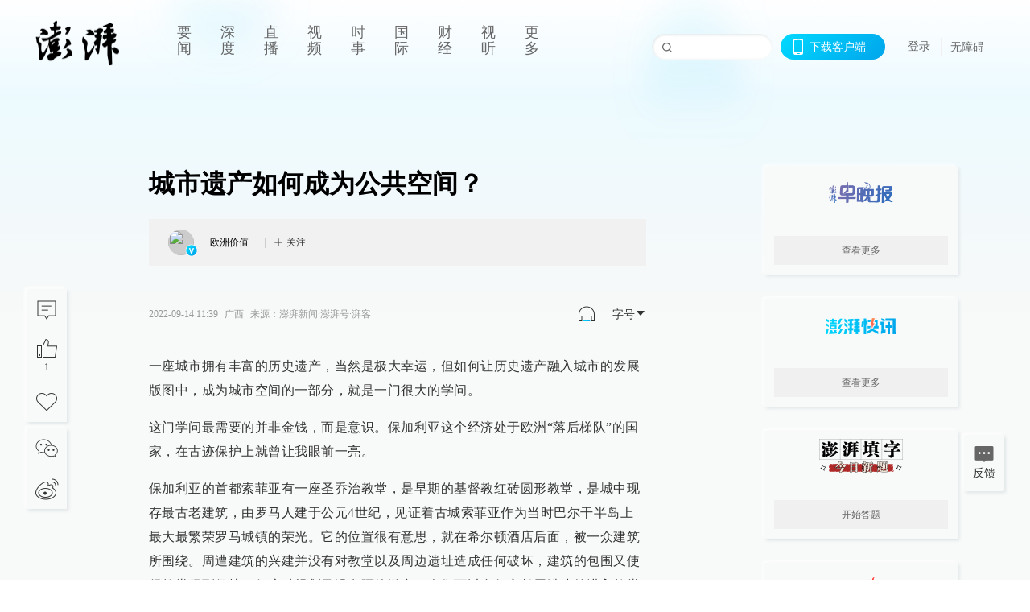

--- FILE ---
content_type: text/html; charset=utf-8
request_url: https://www.thepaper.cn/newsDetail_forward_19882084
body_size: 9803
content:
<!DOCTYPE html><html><head><meta charSet="utf-8"/><meta name="viewport" content="width=device-width"/><link rel="icon" href="/favicon.ico"/><title>城市遗产如何成为公共空间？_澎湃号·湃客_澎湃新闻-The Paper</title><meta name="robots" content="index,follow"/><meta name="description" content="一座城市拥有丰富的历史遗产，当然是极大幸运，但如何让历史遗产融入城市的发展版图中，成为城市空间的一部分，就是一门很大的学问。 这门学问最需要的并非金钱，而是意识"/><meta property="og:title" content="城市遗产如何成为公共空间？_澎湃号·湃客_澎湃新闻-The Paper"/><meta property="og:description" content="一座城市拥有丰富的历史遗产，当然是极大幸运，但如何让历史遗产融入城市的发展版图中，成为城市空间的一部分，就是一门很大的学问。 这门学问最需要的并非金钱，而是意识"/><meta property="keywords" content="湃客,城市,公共空间,保加利亚"/><meta name="next-head-count" content="9"/><script src="https://g.alicdn.com/AWSC/AWSC/awsc.js" defer=""></script><script defer="" type="text/javascript" src="/wza/aria.js?appid=7abb0bdd77acc1c9bf454c30409e9724" charSet="utf-8"></script><script defer="" src="/common/baseClick.js"></script><script>var _hmt = _hmt || [];
              (function() {
                var hm = document.createElement("script");
                hm.src = "//hm.baidu.com/hm.js?94a1e06bbce219d29285cee2e37d1d26";
                var s = document.getElementsByTagName("script")[0]; 
                s.parentNode.insertBefore(hm, s);
              })();</script><link rel="preload" href="/_next/static/css/pages/_app.2090ed8f.css" as="style"/><link rel="stylesheet" href="/_next/static/css/pages/_app.2090ed8f.css" data-n-g=""/><link rel="preload" href="/_next/static/css/3974.963c246a.css" as="style"/><link rel="stylesheet" href="/_next/static/css/3974.963c246a.css" data-n-p=""/><link rel="preload" href="/_next/static/css/812.13e9afac.css" as="style"/><link rel="stylesheet" href="/_next/static/css/812.13e9afac.css" data-n-p=""/><link rel="preload" href="/_next/static/css/2376.05632c47.css" as="style"/><link rel="stylesheet" href="/_next/static/css/2376.05632c47.css" data-n-p=""/><link rel="preload" href="/_next/static/css/5700.4d5bd225.css" as="style"/><link rel="stylesheet" href="/_next/static/css/5700.4d5bd225.css" data-n-p=""/><link rel="preload" href="/_next/static/css/3987.30927003.css" as="style"/><link rel="stylesheet" href="/_next/static/css/3987.30927003.css" data-n-p=""/><link rel="preload" href="/_next/static/css/117.d9fe7851.css" as="style"/><link rel="stylesheet" href="/_next/static/css/117.d9fe7851.css" data-n-p=""/><link rel="preload" href="/_next/static/css/9177.392cceb1.css" as="style"/><link rel="stylesheet" href="/_next/static/css/9177.392cceb1.css" data-n-p=""/><link rel="preload" href="/_next/static/css/2082.77876af6.css" as="style"/><link rel="stylesheet" href="/_next/static/css/2082.77876af6.css" data-n-p=""/><link rel="preload" href="/_next/static/css/4296.27eab07b.css" as="style"/><link rel="stylesheet" href="/_next/static/css/4296.27eab07b.css" data-n-p=""/><link rel="preload" href="/_next/static/css/7161.11a6b6fc.css" as="style"/><link rel="stylesheet" href="/_next/static/css/7161.11a6b6fc.css" data-n-p=""/><link rel="preload" href="/_next/static/css/pages/detail/%5Bid%5D.61415bb5.css" as="style"/><link rel="stylesheet" href="/_next/static/css/pages/detail/%5Bid%5D.61415bb5.css" data-n-p=""/><noscript data-n-css=""></noscript><script defer="" nomodule="" src="/_next/static/chunks/polyfills-42372ed130431b0a.js"></script><script src="/_next/static/chunks/webpack-1c4bf2cb3d49ecd6.js" defer=""></script><script src="/_next/static/chunks/framework-945b357d4a851f4b.js" defer=""></script><script src="/_next/static/chunks/main-89a081a232bc1775.js" defer=""></script><script src="/_next/static/chunks/pages/_app-c9c80c9f5b2534fd.js" defer=""></script><script src="/_next/static/chunks/37a763b4-6a6ff70e7db4e52d.js" defer=""></script><script src="/_next/static/chunks/6337-170e8ddfec148e23.js" defer=""></script><script src="/_next/static/chunks/8332-4bbffde1cb3f1740.js" defer=""></script><script src="/_next/static/chunks/9820-dc00c21bc0c956a6.js" defer=""></script><script src="/_next/static/chunks/2949-20180b2091a11e5d.js" defer=""></script><script src="/_next/static/chunks/2962-3b0ba8e9721889af.js" defer=""></script><script src="/_next/static/chunks/3974-025bcd0f4d91029b.js" defer=""></script><script src="/_next/static/chunks/660-4c14258cc3f07dbe.js" defer=""></script><script src="/_next/static/chunks/7034-3ae04b3fccb72348.js" defer=""></script><script src="/_next/static/chunks/2652-17ecbbd8cbb5008b.js" defer=""></script><script src="/_next/static/chunks/4955-69887bce2378cee8.js" defer=""></script><script src="/_next/static/chunks/2376-ce1480267066c421.js" defer=""></script><script src="/_next/static/chunks/5244-0115a091a44edd4e.js" defer=""></script><script src="/_next/static/chunks/618-91c8989d40418a77.js" defer=""></script><script src="/_next/static/chunks/8232-68382d5471071327.js" defer=""></script><script src="/_next/static/chunks/6083-e93d33174797dba0.js" defer=""></script><script src="/_next/static/chunks/3987-0eeaf2ae80988966.js" defer=""></script><script src="/_next/static/chunks/117-448086cce85470e2.js" defer=""></script><script src="/_next/static/chunks/2393-5852f6eaa489e7c1.js" defer=""></script><script src="/_next/static/chunks/2082-bed556fddaf992d7.js" defer=""></script><script src="/_next/static/chunks/4296-b166b31d0a664bb4.js" defer=""></script><script src="/_next/static/chunks/7161-6f5e964f62482f30.js" defer=""></script><script src="/_next/static/chunks/pages/detail/%5Bid%5D-39ca629820123fce.js" defer=""></script><script src="/_next/static/089e13c8211d55c51b064e0eedfe3decd740a7f2/_buildManifest.js" defer=""></script><script src="/_next/static/089e13c8211d55c51b064e0eedfe3decd740a7f2/_ssgManifest.js" defer=""></script></head><body><div id="__next"><main><div class="headerfixed__bM582"><div><div class=""><div class="header__dXrER"><div class="nav__WH9Ot"><div class="logo__clMn4"><a href="/"><img src="/_next/static/media/logo_light.4da59bed.png" alt="澎湃Logo"/></a></div><div class="navMenu__hUAOv" id="navMenu"><ul class="ulcontext__q1VwJ"><li class="" style="position:inherit"></li></ul></div><div class="loginMenu__w4mU0"><div class="searchInput__EMblL"><input class="ant-input search__hEmay" type="text" value=""/><span class="searchicon__wgzvZ"></span></div><div class="downapp__Lm7Hx" id="QRcode"><b>下载客户端</b></div><div class="menu__b38xf"><div class="nologin__LTIlW"><p tabindex="0">登录</p></div></div><div class="nozhangai__Q21kX"><a href="javascript:void(0)" onclick="aria.start()">无障碍</a></div></div></div></div></div></div></div><div class="wrapper__xsr0_"><ul class="ul__Zduyu"><li><span><span><div class="praise__dCgq6 praiseBox__qAWry"><div class="praiseIcon spirit__AzV7P"><span class="mymove__tFUJQ">+1</span></div><div class="praiseNum num__gTvmf"></div></div></span></span></li><li><span><span><div class="imgBox__XKRLP"><div><div class="collection__Ne4ma collection__WoHBT"></div></div></div></span></span></li></ul><ul class="ul__Zduyu"><li><span><span><div class="wecaht__IJoFR"></div></span></span></li><li><span><span><div class="weibo__DxUFj"></div></span></span></li></ul></div><div class="topPicImg__draYB" style="display:none"></div><div class="container__zfO7K normalContentWrap__i8VSb"><div class="leftcontent__XcRTe leftClass__m4gYo"><div class="wrap__hPMpF" style="padding-right:80px"><div class="wrapper__U7hc_"><h1 class="title__FIwxD">城市遗产如何成为公共空间？</h1><div class="headerContent__AS6Ux"><div class="left__IlIiv"><div><div class="ant-space ant-space-horizontal ant-space-align-center"><div class="ant-space-item" style="margin-right:8px"><span>2022-09-14 11:39</span></div><div class="ant-space-item"><span>来源：<!-- -->澎湃新闻·澎湃号·湃客</span></div></div></div></div><div class="ant-space ant-space-horizontal ant-space-align-center right__om45Q"><div class="ant-space-item" style="margin-right:20px"><div class="audio__hAVkg"><audio src="https://audios.thepaper.cn/input/19882084_202209141139fc54cb61-c1ed-4ccd-897b-80c055491426.mp3" style="position:absolute;z-index:-9999;display:none;opacity:0;height:0;overflow:hidden" loop="" controls=""></audio></div></div><div class="ant-space-item"><div class="ant-dropdown-trigger box__uHNC_">字号<span role="img" aria-label="caret-down" class="anticon anticon-caret-down"><svg viewBox="0 0 1024 1024" focusable="false" data-icon="caret-down" width="1em" height="1em" fill="currentColor" aria-hidden="true"><path d="M840.4 300H183.6c-19.7 0-30.7 20.8-18.5 35l328.4 380.8c9.4 10.9 27.5 10.9 37 0L858.9 335c12.2-14.2 1.2-35-18.5-35z"></path></svg></span></div></div></div></div><div class="cententWrap__UojXm"><p>一座城市拥有丰富的历史遗产，当然是极大幸运，但如何让历史遗产融入城市的发展版图中，成为城市空间的一部分，就是一门很大的学问。</p><p>这门学问最需要的并非金钱，而是意识。保加利亚这个经济处于欧洲“落后梯队”的国家，在古迹保护上就曾让我眼前一亮。</p><p>保加利亚的首都索菲亚有一座圣乔治教堂，是早期的基督教红砖圆形教堂，是城中现存最古老建筑，由罗马人建于公元4世纪，见证着古城索菲亚作为当时巴尔干半岛上最大最繁荣罗马城镇的荣光。它的位置很有意思，就在希尔顿酒店后面，被一众建筑所围绕。周遭建筑的兴建并没有对教堂以及周边遗址造成任何破坏，建筑的包围又使得教堂得到保护，但这种规划又没有隔绝游客，人们可以自行穿越周遭建筑进入教堂遗址区域。</p><p>更有意思的是古色迪卡露天博物馆，它其实是通往古代色迪卡城的大门。公元前29年，索菲亚被罗马帝国占领，这一区域发展为行政中心。公元175年，色迪卡城四面建起城墙，内部有许多公共建筑和住宅，如今还保留了大量街道、水道和建筑地基之类的遗址。这个区域可谓寸土寸金之地，旧日保加利亚政治中心拉格大厦就在旁边，与火车站和中央市场一街之隔，周围都是索菲亚的核心区域。这片断垣残壁如何保存？是全部拆掉还是在此基础上建一个假古城？保加利亚人两样都没选，而是让城市最重要的主干道在遗址旁穿过，地下人性隧道直通遗址。在街上可以居高临下见到遗址全貌，在地下可以直通遗址，就像走进一个迷宫。</p><img alt="" height="1024" width="768" loading="lazy" data-src="https://imagepphcloud.thepaper.cn/pph/image/215/782/817.jpg" src="[data-uri]" data-imageid="215782817">索菲亚古代色迪卡露天博物馆▲<p></p><p>更难能可贵的是，这片保留完好的遗址，恰恰成了一片公共空间。索菲亚本就是花园城市，大小公园和广场无处不在，但以近两千年的古代遗址营造公共空间，实在是让人感觉奇妙。</p><p>人们坐在残留的建筑地基上聊天，孩子们在旧时水道和街巷遗址间穿梭，两千年的时光就这样被联系在一起。还有许多人会选择不走平行的人行道，而是从这里穿越街道。</p><p>比首都索菲亚更好玩的是古城普罗夫迪夫。就在这座城市中心步行街的中央，有一座位于地下的古罗马竞技场遗址。它建于公元193到211年间，长240米、宽50米，最多可容纳三万人。如今人们能看到的部分，仅仅是竞技场北侧一角，是一个13层的观众席，竞技场的绝大部分仍被埋在步行街及周边房屋的地下，进一步挖掘的难度很大。</p><img alt="" height="576" width="768" loading="lazy" data-src="https://imagepphcloud.thepaper.cn/pph/image/215/782/819.jpg" src="[data-uri]" data-imageid="215782819">普罗夫迪夫地下古罗马竞技场与地上建筑共存▲<p></p><p>这个竞技场没有被列为封闭博物馆，更没有被拆，也没有被加建什么碍眼的建筑，而是保留原貌。人们可以沿阶梯走下开放的竞技场遗址，也可以在步行街上向下观望。在视线里，地下的竞技场遗迹与地上的建筑并存，共同营造出这座城市最核心的公共空间。</p><p>作为一座艺术之城，普罗夫迪夫每晚都有多场露天演出，最大的演出在最知名的古罗马剧场，其次就是步行街的这座古罗马竞技场。一日下午，我在这一带流连时，恰恰是当地歌剧团在古罗马竞技场内排练。身穿礼服的他们，在地下传来天籁之音，人们站在地上围观，近两千年的古代遗迹就这样与这座现代城市融为一体。</p><img alt="" height="576" width="768" loading="lazy" data-src="https://imagepphcloud.thepaper.cn/pph/image/215/782/821.jpg" src="[data-uri]" data-imageid="215782821">普罗夫迪夫古罗马竞技场里的排练▲<p></p><p>这才是真正属于市民的城市公共空间。</p><p>我联想到，深圳呢？它是一座年轻的城市，有着太多高楼大厦，也有着太多新居民。“深圳速度”让一个滨海渔村发展为国际大都市，但也带来一个常见的误解——“深圳是一座没有历史的城市”，或是以“深圳速度”为依据，称之为“只有四十多年历史的城市”。以至于许多人来深圳旅行，往往聚焦于高楼大厦或是大梅沙之类的自然风光。</p><p>但实际上，深圳有着漫长的人类居住历史，最早可追溯到新石器时代中期。建城史可追溯至东晋时期，距今达1700多年，作为海防重镇的历史也长达600多年。在这座城市中，隐藏着许多历史遗迹，如咸头岭新石器时代遗址、大梅沙古遗址、屋背岭商代遗址、九祥岭青铜时代山岗遗址、红花园汉代墓葬和铁仔山古墓群等。</p><p>2006年被列入中国年度十大考古发现的咸头岭遗址，印证了深圳的人类活动史。2001年被列入中国年度十大考古发现的屋背岭商时期墓葬群遗址，则印证了深圳的文明史。</p><p>对于深圳的大量遗址而言，考古发掘仅仅是第一步，以博物馆收藏出土文物是第二步，以公园等形式将遗址变为城市空间里可供观瞻又不会遭破坏的一部分，则是第三步。保加利亚对地下遗址的开发与保护，显然值得借鉴。</p><p>相比发掘和保护难度都较大的地下遗址，地上建筑遗址的保护则容易一些。深圳在这方面有着相当不错的经验，如南头古城和大鹏所城的开发，便是以古迹为核心，进而将之变成历史文化街区的一部分，将过去、现在与未来捏合在一起。这样的和谐共处，比“拆旧建新”和“拆真建假”要顺眼得多。</p><p>图源 | 除标注外，均为叶飞摄</p><p>作者| 叶克飞</p><p>编辑|二蛋</p><p>本文首发于《晶报》</p><p>欢迎分享，转载、合作请私信联系</p></div><ul class="listWrap__kOJf4"></ul><div><div class="wrapper__yoVat"><div class="ant-divider ant-divider-horizontal ant-divider-with-text ant-divider-with-text-center ant-divider-plain divider__i8V5p" role="separator"><span class="ant-divider-inner-text">特别声明</span></div><p class="content__bOXdU">本文为澎湃号作者或机构在澎湃新闻上传并发布，仅代表该作者或机构观点，不代表澎湃新闻的观点或立场，澎湃新闻仅提供信息发布平台。申请澎湃号请用电脑访问http://renzheng.thepaper.cn。</p></div><div class="bottomBox__felrQ"><div class="ant-space ant-space-horizontal ant-space-align-center"><div class="ant-space-item" style="margin-right:24px"><div class="praise__dCgq6"><div class="praiseIcon spirit__AzV7P"><span class="mymove__tFUJQ">+1</span></div><div class="praiseNum num__gTvmf"></div></div></div><div class="ant-space-item"><div><div class="collection__Ne4ma collection__XJr9J">收藏</div></div></div></div><a target="_blank" href="/feedbackPage" class="inherit__fq4v_"><div class="commonCursor">我要举报</div></a></div></div></div></div><div class="recommendsWrap__qarPN" style="margin-left:0"><div class="rightLayout__xHtFY horizontal__wh7wy undefined light__TTzHn customScrollbar"><div class="tags__t0juk"><a target="_blank" href="/tag/94933" class="inherit__fq4v_ tagA__y3d0W"><span class="tag__MoVAJ commonCursor">#<!-- -->保加利亚</span></a><a target="_blank" href="/tag/65160" class="inherit__fq4v_ tagA__y3d0W"><span class="tag__MoVAJ commonCursor">#<!-- -->公共空间</span></a><a target="_blank" href="/tag/8785" class="inherit__fq4v_ tagA__y3d0W"><span class="tag__MoVAJ commonCursor">#<!-- -->城市</span></a></div></div></div></div><div class="content__H_J57"><div class="banner__JnsTp"><div class="rt_ad" id="rt_ad"></div></div><div class="commonsider__BzNmZ"><div class="mdCard"><div class="ppreport__FKc19 zwb__YRUIO"><div class="reporttop__SBXrm"><img src="/_next/static/media/pp_report.644295c3.png"/></div><div class="content__H_J57"><ul></ul><button>查看更多</button></div></div></div><div class="mdCard"><div class="ppreport__FKc19 caixun__HL7nD"><div class="moneytop__u8WDb"><img src="/_next/static/media/logo_kuaixun.d8f19ada.png"/></div><div class="content__H_J57"><ul></ul><button>查看更多</button></div></div></div><div class="mdCard"><div class="ppreport__FKc19 crossword__KtBgX"><div class="moneytop__u8WDb"><img src="/_next/static/media/logo_104x44_tianzi_white@2x.b88d1296.png"/></div><div class="content__H_J57"><ul></ul><button>开始答题</button></div></div></div><div class="ppreport__FKc19 notranstion__XAtfz"><div class="rebangtop__q0Lzc"><img src="/_next/static/media/logo_rebang.f9ee1ca1.png"/></div><div class="content__H_J57"><ul></ul></div></div><div class="se_ad" id="rt_ad1"></div><div class="handpick__UashQ" style="box-shadow:2px 2px 4px 0px #DEE4E6, -2px -2px 4px 0px #FFFFFF"><div class="handpick_top__XAAfk"><img src="/_next/static/media/logo_bjjx.667644a5.png"/></div><div class="handpick_content__ZKMJ4"><div class="content__H_J57"></div><div style="background:#F0F0F0" class="look_more__zrPEC"><span style="color:#666">查看更多</span></div></div></div><div><div class="connent__RH3Ju"><div class="vcode__blmsa"><img src="/_next/static/media/scalecode.ed629179.png"/><h4><b>扫码下载</b><b>澎湃新闻客户端</b></h4></div><div class="links__ArOwl"><p><a href="https://m.thepaper.cn/download?id=2" target="_blank">Android版</a></p><p><a href="https://apps.apple.com/cn/app/id878962716?mt=8" target="_blank">iPhone版</a></p><p><a href="https://apps.apple.com/cn/app/id986646876?mt=8" target="_blank">iPad版</a></p></div></div></div><div class="content__lGEPO"><div class="maxwidth__X6YpT"><div id="juzhen" class="ant-row card" style="margin-left:-5px;margin-right:-5px"><div style="padding-left:5px;padding-right:5px" class="ant-col ant-col-6"><a>关于澎湃</a></div><div style="padding-left:5px;padding-right:5px" class="ant-col ant-col-6"><a>加入澎湃</a></div><div style="padding-left:5px;padding-right:5px" class="ant-col ant-col-6"><a>联系我们</a></div><div style="padding-left:5px;padding-right:5px" class="ant-col ant-col-6"><a>广告合作</a></div><div style="padding-left:5px;padding-right:5px" class="ant-col ant-col-6"><a>法律声明</a></div><div style="padding-left:5px;padding-right:5px" class="ant-col ant-col-6"><a>隐私政策</a></div><div id="ppjuzhen" style="padding-left:5px;padding-right:5px" class="ant-col ant-col-6"><div class="juzhencontent__ck6J7"><span class="cursor__imSyE">澎湃矩阵</span><ul class="juzhenul__g60RQ"><li><a target="_blank" rel="noopener noreferrer" href="https://weibo.com/thepapernewsapp">澎湃新闻微博</a></li><li class="wechartcontent__bVuA1"><span>澎湃新闻公众号</span><div class="wechat__rPccb"><img src="/_next/static/media/wechat.ebe50fdd.png"/></div></li><li><a target="_blank" rel="noopener noreferrer" href="https://www.douyin.com/user/MS4wLjABAAAAzMDwcAi4v-kdwAGtt9Ni1jfE0hV9-TiUVlNLX7mb9Hw">澎湃新闻抖音号</a></li><li></li><li><a target="_blank" href="https://www.pai-tech.net/">派生万物开放平台</a></li><li><a target="_blank" rel="noopener noreferrer" href="https://www.ipshanghai.cn">IP SHANGHAI</a></li><li><a target="_blank" rel="noopener noreferrer" href="https://www.sixthtone.com">SIXTH TONE</a></li></ul></div></div><div id="ppbaoliao" style="padding-left:5px;padding-right:5px" class="ant-col ant-col-6"><div class="juzhencontent__ck6J7"><span class="cursor__imSyE">新闻报料</span><ul class="juzhenul__g60RQ baoliaoul__rJkZH"><li class="noCursor___DsZL"><span>报料热线: 021-962866</span></li><li><a href="mailto:news@thepaper.cn"><span>报料邮箱: news@thepaper.cn</span></a></li></ul></div></div></div></div></div><div class="beian__AMcCz"><p><a href="https://beian.miit.gov.cn" target="_blank">沪ICP备14003370号</a></p><p><a href="https://www.beian.gov.cn/portal/registerSystemInfo?recordcode=31010602000299" target="_blank">沪公网安备31010602000299号</a></p><p>互联网新闻信息服务许可证：31120170006</p><p>增值电信业务经营许可证：沪B2-2017116</p><p>© 2014-<!-- -->2026<!-- --> 上海东方报业有限公司</p></div><div class="renzheng__e4Lym"><div><a target="cyxyv" href="https://v.yunaq.com/certificate?domain=www.thepaper.cn&amp;from=label&amp;code=90030"><img src="/_next/static/media/label_sm_90030.2e849b63.png" alt=""/></a></div><div><img src="/_next/static/media/wuzhangai.a66118af.png" alt=""/></div></div></div></div></div><div class="light__DLlgX"><div class="feedBack__fy2X8"><span class="feedIcon__RRO5K"></span><span>反馈</span></div><div class="backtop__I9kSi"><div duration="0" class="ant-back-top"></div></div></div></main></div><script id="__NEXT_DATA__" type="application/json">{"props":{"pageProps":{"contId":"19882084","detailData":{"contType":81,"contentDetail":{"contId":19882084,"name":"城市遗产如何成为公共空间？","summary":"一座城市拥有丰富的历史遗产，当然是极大幸运，但如何让历史遗产融入城市的发展版图中，成为城市空间的一部分，就是一门很大的学问。 这门学问最需要的并非金钱，而是意识","originalFlag":"1","author":"叶克飞","hideVideoFlag":false,"source":"澎湃新闻·澎湃号·湃客","contType":81,"pubTime":"2022-09-14 11:39","publishTime":1663126773450,"nodeInfo":{"nodeId":36079,"virtualNodeId":-15,"name":"澎湃号·湃客","nodeType":-1,"channelType":7,"forwordType":21,"forwardType":"21","bigDataCode":"pk","mobForwardType":"51","userType":"0","showSpecialBanner":false,"showSpecialTopDesc":false,"topBarTypeCustomColor":false},"closePraise":"0","imageEditor":"","responEditor":"","closeFrontComment":false,"isPublished":false,"content":"\u003cp\u003e一座城市拥有丰富的历史遗产，当然是极大幸运，但如何让历史遗产融入城市的发展版图中，成为城市空间的一部分，就是一门很大的学问。\u003c/p\u003e\u003cp\u003e这门学问最需要的并非金钱，而是意识。保加利亚这个经济处于欧洲“落后梯队”的国家，在古迹保护上就曾让我眼前一亮。\u003c/p\u003e\u003cp\u003e保加利亚的首都索菲亚有一座圣乔治教堂，是早期的基督教红砖圆形教堂，是城中现存最古老建筑，由罗马人建于公元4世纪，见证着古城索菲亚作为当时巴尔干半岛上最大最繁荣罗马城镇的荣光。它的位置很有意思，就在希尔顿酒店后面，被一众建筑所围绕。周遭建筑的兴建并没有对教堂以及周边遗址造成任何破坏，建筑的包围又使得教堂得到保护，但这种规划又没有隔绝游客，人们可以自行穿越周遭建筑进入教堂遗址区域。\u003c/p\u003e\u003cp\u003e更有意思的是古色迪卡露天博物馆，它其实是通往古代色迪卡城的大门。公元前29年，索菲亚被罗马帝国占领，这一区域发展为行政中心。公元175年，色迪卡城四面建起城墙，内部有许多公共建筑和住宅，如今还保留了大量街道、水道和建筑地基之类的遗址。这个区域可谓寸土寸金之地，旧日保加利亚政治中心拉格大厦就在旁边，与火车站和中央市场一街之隔，周围都是索菲亚的核心区域。这片断垣残壁如何保存？是全部拆掉还是在此基础上建一个假古城？保加利亚人两样都没选，而是让城市最重要的主干道在遗址旁穿过，地下人性隧道直通遗址。在街上可以居高临下见到遗址全貌，在地下可以直通遗址，就像走进一个迷宫。\u003c/p\u003e\u003cimg alt=\"\" height=\"1024\" width=\"768\" src=\"https://imagepphcloud.thepaper.cn/pph/image/215/782/817.jpg\" data-imageid=\"215782817\"\u003e索菲亚古代色迪卡露天博物馆▲\u003cp\u003e\u003c/p\u003e\u003cp\u003e更难能可贵的是，这片保留完好的遗址，恰恰成了一片公共空间。索菲亚本就是花园城市，大小公园和广场无处不在，但以近两千年的古代遗址营造公共空间，实在是让人感觉奇妙。\u003c/p\u003e\u003cp\u003e人们坐在残留的建筑地基上聊天，孩子们在旧时水道和街巷遗址间穿梭，两千年的时光就这样被联系在一起。还有许多人会选择不走平行的人行道，而是从这里穿越街道。\u003c/p\u003e\u003cp\u003e比首都索菲亚更好玩的是古城普罗夫迪夫。就在这座城市中心步行街的中央，有一座位于地下的古罗马竞技场遗址。它建于公元193到211年间，长240米、宽50米，最多可容纳三万人。如今人们能看到的部分，仅仅是竞技场北侧一角，是一个13层的观众席，竞技场的绝大部分仍被埋在步行街及周边房屋的地下，进一步挖掘的难度很大。\u003c/p\u003e\u003cimg alt=\"\" height=\"576\" width=\"768\" src=\"https://imagepphcloud.thepaper.cn/pph/image/215/782/819.jpg\" data-imageid=\"215782819\"\u003e普罗夫迪夫地下古罗马竞技场与地上建筑共存▲\u003cp\u003e\u003c/p\u003e\u003cp\u003e这个竞技场没有被列为封闭博物馆，更没有被拆，也没有被加建什么碍眼的建筑，而是保留原貌。人们可以沿阶梯走下开放的竞技场遗址，也可以在步行街上向下观望。在视线里，地下的竞技场遗迹与地上的建筑并存，共同营造出这座城市最核心的公共空间。\u003c/p\u003e\u003cp\u003e作为一座艺术之城，普罗夫迪夫每晚都有多场露天演出，最大的演出在最知名的古罗马剧场，其次就是步行街的这座古罗马竞技场。一日下午，我在这一带流连时，恰恰是当地歌剧团在古罗马竞技场内排练。身穿礼服的他们，在地下传来天籁之音，人们站在地上围观，近两千年的古代遗迹就这样与这座现代城市融为一体。\u003c/p\u003e\u003cimg alt=\"\" height=\"576\" width=\"768\" src=\"https://imagepphcloud.thepaper.cn/pph/image/215/782/821.jpg\" data-imageid=\"215782821\"\u003e普罗夫迪夫古罗马竞技场里的排练▲\u003cp\u003e\u003c/p\u003e\u003cp\u003e这才是真正属于市民的城市公共空间。\u003c/p\u003e\u003cp\u003e我联想到，深圳呢？它是一座年轻的城市，有着太多高楼大厦，也有着太多新居民。“深圳速度”让一个滨海渔村发展为国际大都市，但也带来一个常见的误解——“深圳是一座没有历史的城市”，或是以“深圳速度”为依据，称之为“只有四十多年历史的城市”。以至于许多人来深圳旅行，往往聚焦于高楼大厦或是大梅沙之类的自然风光。\u003c/p\u003e\u003cp\u003e但实际上，深圳有着漫长的人类居住历史，最早可追溯到新石器时代中期。建城史可追溯至东晋时期，距今达1700多年，作为海防重镇的历史也长达600多年。在这座城市中，隐藏着许多历史遗迹，如咸头岭新石器时代遗址、大梅沙古遗址、屋背岭商代遗址、九祥岭青铜时代山岗遗址、红花园汉代墓葬和铁仔山古墓群等。\u003c/p\u003e\u003cp\u003e2006年被列入中国年度十大考古发现的咸头岭遗址，印证了深圳的人类活动史。2001年被列入中国年度十大考古发现的屋背岭商时期墓葬群遗址，则印证了深圳的文明史。\u003c/p\u003e\u003cp\u003e对于深圳的大量遗址而言，考古发掘仅仅是第一步，以博物馆收藏出土文物是第二步，以公园等形式将遗址变为城市空间里可供观瞻又不会遭破坏的一部分，则是第三步。保加利亚对地下遗址的开发与保护，显然值得借鉴。\u003c/p\u003e\u003cp\u003e相比发掘和保护难度都较大的地下遗址，地上建筑遗址的保护则容易一些。深圳在这方面有着相当不错的经验，如南头古城和大鹏所城的开发，便是以古迹为核心，进而将之变成历史文化街区的一部分，将过去、现在与未来捏合在一起。这样的和谐共处，比“拆旧建新”和“拆真建假”要顺眼得多。\u003c/p\u003e\u003cp\u003e图源 | 除标注外，均为叶飞摄\u003c/p\u003e\u003cp\u003e作者| 叶克飞\u003c/p\u003e\u003cp\u003e编辑|二蛋\u003c/p\u003e\u003cp\u003e本文首发于《晶报》\u003c/p\u003e\u003cp\u003e欢迎分享，转载、合作请私信联系\u003c/p\u003e","tags":"湃客,城市,公共空间,保加利亚","wdRelationPos":0,"tagList":[{"tagId":94933,"tag":"保加利亚","isOrder":"0","isUpdateNotify":"0","isWonderfulComments":"0"},{"tagId":65160,"tag":"公共空间","isOrder":"0","isUpdateNotify":"0","isWonderfulComments":"0"},{"tagId":8785,"tag":"城市","isOrder":"0","isUpdateNotify":"0","isWonderfulComments":"0"}],"favorite":false,"channelId":36079,"voiceInfo":{"voiceSrc":"https://audios.thepaper.cn/input/19882084_202209141139fc54cb61-c1ed-4ccd-897b-80c055491426.mp3","contId":null,"isHaveVoice":true,"duration":"06:44","durationCN":"06分44秒","imgSrc":"https://image.thepaper.cn/depository/image/215/837/551.jpg"},"authorInfo":{"userId":4854203,"sname":"欧洲价值","pic":"https://image.thepaper.cn/publish/interaction/image/3/769/416.jpg","userType":0,"isAuth":1,"mobForwardType":31,"authInfo":"人文旅行领域创作者"},"images":[{"name":"817","tags":"other","width":768,"height":1024,"createTime":1663058748000,"updateTime":1705118594000,"src":"https://image.thepaper.cn/depository/image/215/782/817.jpg","url":"https://image.thepaper.cn/depository/image/215/782/817.jpg","fileType":"jpg"},{"name":"819","tags":"other","width":768,"height":576,"createTime":1663058748000,"updateTime":1705118594000,"src":"https://image.thepaper.cn/depository/image/215/782/819.jpg","url":"https://image.thepaper.cn/depository/image/215/782/819.jpg","fileType":"jpg"},{"name":"821","tags":"other","width":768,"height":576,"createTime":1663058748000,"updateTime":1705118594000,"src":"https://image.thepaper.cn/depository/image/215/782/821.jpg","url":"https://image.thepaper.cn/depository/image/215/782/821.jpg","fileType":"jpg"}],"sharePic":"https://image.thepaper.cn/depository/image/215/837/551.jpg","pic":"https://image.thepaper.cn/depository/image/215/837/548.jpg","link":"","praiseStyle":1,"isSustainedFly":0,"updateTime":1663126773000,"fileUpdateTime":0,"videoDTOList":[],"audioDTOList":[],"ipLocation":"广西","isWechatVideo":0,"closeComment":false,"forwardType":34},"forwardType":34}},"__N_SSP":true},"page":"/detail/[id]","query":{"id":"19882084"},"buildId":"089e13c8211d55c51b064e0eedfe3decd740a7f2","isFallback":false,"isExperimentalCompile":false,"gssp":true,"scriptLoader":[]}</script></body></html>

--- FILE ---
content_type: text/javascript;charset=UTF-8
request_url: https://cf.aliyun.com/nocaptcha/initialize.jsonp?a=FFFF0N0000000000A277&t=FFFF0N0000000000A277%3Anvc_login_h5%3A1769104887863%3A0.7688488726812452&scene=nvc_login_h5&lang=cn&v=v1.3.21&href=https%3A%2F%2Fwww.thepaper.cn%2FnewsDetail_forward_19882084&comm={}&callback=initializeJsonp_007179441953325649
body_size: 95
content:
initializeJsonp_007179441953325649({"result":{"msg":"success","success":true},"success":true});

--- FILE ---
content_type: text/javascript;charset=UTF-8
request_url: https://cf.aliyun.com/nocaptcha/initialize.jsonp?a=FFFF0N0000000000A277&t=FFFF0N0000000000A277%3Anvc_message%3A1769104887822%3A0.8839672703650183&scene=nvc_message&lang=cn&v=v1.3.21&href=https%3A%2F%2Fwww.thepaper.cn%2FnewsDetail_forward_19882084&comm={}&callback=initializeJsonp_09190264427431356
body_size: 94
content:
initializeJsonp_09190264427431356({"result":{"msg":"success","success":true},"success":true});